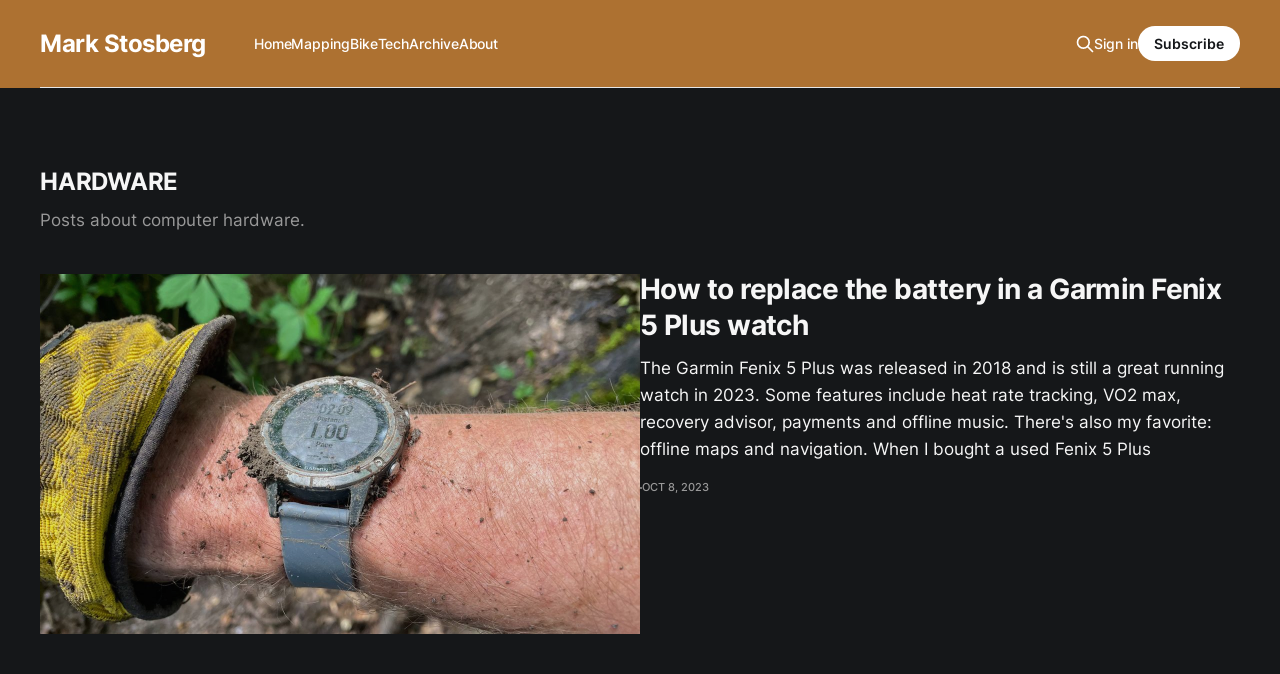

--- FILE ---
content_type: text/html; charset=utf-8
request_url: https://mark.stosberg.com/hardware/
body_size: 4129
content:
<!DOCTYPE html>
<html lang="en" class="dark-mode">

<head>
    <meta charset="utf-8">
    <meta name="viewport" content="width=device-width, initial-scale=1">
    <title>Hardware - Mark Stosberg</title>
    <link rel="stylesheet" href="/assets/built/screen.css?v=b929b0cdae">

    <meta name="description" content="Posts about computer hardware.">
    <link rel="icon" href="https://mark.stosberg.com/content/images/size/w256h256/format/jpeg/2022/06/gravatar-sprocket.jpg" type="image/jpeg">
    <link rel="canonical" href="https://mark.stosberg.com/hardware/">
    <meta name="referrer" content="no-referrer-when-downgrade">
    
    <meta property="og:site_name" content="Mark Stosberg">
    <meta property="og:type" content="website">
    <meta property="og:title" content="Hardware - Mark Stosberg">
    <meta property="og:description" content="Posts about computer hardware.">
    <meta property="og:url" content="https://mark.stosberg.com/hardware/">
    <meta property="og:image" content="https://mark.stosberg.com/content/images/2022/06/usgs-background-narrow.jpg">
    <meta property="article:publisher" content="https://www.facebook.com/ghost">
    <meta name="twitter:card" content="summary_large_image">
    <meta name="twitter:title" content="Hardware - Mark Stosberg">
    <meta name="twitter:description" content="Posts about computer hardware.">
    <meta name="twitter:url" content="https://mark.stosberg.com/hardware/">
    <meta name="twitter:image" content="https://mark.stosberg.com/content/images/2022/06/usgs-background-narrow.jpg">
    <meta name="twitter:site" content="@ghost">
    <meta property="og:image:width" content="1200">
    <meta property="og:image:height" content="246">
    
    <script type="application/ld+json">
{
    "@context": "https://schema.org",
    "@type": "Series",
    "publisher": {
        "@type": "Organization",
        "name": "Mark Stosberg",
        "url": "https://mark.stosberg.com/",
        "logo": {
            "@type": "ImageObject",
            "url": "https://mark.stosberg.com/content/images/size/w256h256/format/jpeg/2022/06/gravatar-sprocket.jpg",
            "width": 60,
            "height": 60
        }
    },
    "url": "https://mark.stosberg.com/hardware/",
    "name": "Hardware",
    "mainEntityOfPage": "https://mark.stosberg.com/hardware/",
    "description": "Posts about computer hardware."
}
    </script>

    <meta name="generator" content="Ghost 6.10">
    <link rel="alternate" type="application/rss+xml" title="Mark Stosberg" href="https://mark.stosberg.com/rss/">
    <script defer src="https://cdn.jsdelivr.net/ghost/portal@~2.56/umd/portal.min.js" data-i18n="true" data-ghost="https://mark.stosberg.com/" data-key="0f787ac4bab2d8937abdf26407" data-api="https://mark.stosberg.com/ghost/api/content/" data-locale="en" crossorigin="anonymous"></script><style id="gh-members-styles">.gh-post-upgrade-cta-content,
.gh-post-upgrade-cta {
    display: flex;
    flex-direction: column;
    align-items: center;
    font-family: -apple-system, BlinkMacSystemFont, 'Segoe UI', Roboto, Oxygen, Ubuntu, Cantarell, 'Open Sans', 'Helvetica Neue', sans-serif;
    text-align: center;
    width: 100%;
    color: #ffffff;
    font-size: 16px;
}

.gh-post-upgrade-cta-content {
    border-radius: 8px;
    padding: 40px 4vw;
}

.gh-post-upgrade-cta h2 {
    color: #ffffff;
    font-size: 28px;
    letter-spacing: -0.2px;
    margin: 0;
    padding: 0;
}

.gh-post-upgrade-cta p {
    margin: 20px 0 0;
    padding: 0;
}

.gh-post-upgrade-cta small {
    font-size: 16px;
    letter-spacing: -0.2px;
}

.gh-post-upgrade-cta a {
    color: #ffffff;
    cursor: pointer;
    font-weight: 500;
    box-shadow: none;
    text-decoration: underline;
}

.gh-post-upgrade-cta a:hover {
    color: #ffffff;
    opacity: 0.8;
    box-shadow: none;
    text-decoration: underline;
}

.gh-post-upgrade-cta a.gh-btn {
    display: block;
    background: #ffffff;
    text-decoration: none;
    margin: 28px 0 0;
    padding: 8px 18px;
    border-radius: 4px;
    font-size: 16px;
    font-weight: 600;
}

.gh-post-upgrade-cta a.gh-btn:hover {
    opacity: 0.92;
}</style><script async src="https://js.stripe.com/v3/"></script>
    <script defer src="https://cdn.jsdelivr.net/ghost/sodo-search@~1.8/umd/sodo-search.min.js" data-key="0f787ac4bab2d8937abdf26407" data-styles="https://cdn.jsdelivr.net/ghost/sodo-search@~1.8/umd/main.css" data-sodo-search="https://mark.stosberg.com/" data-locale="en" crossorigin="anonymous"></script>
    
    <link href="https://mark.stosberg.com/webmentions/receive/" rel="webmention">
    <script defer src="/public/cards.min.js?v=b929b0cdae"></script>
    <link rel="stylesheet" type="text/css" href="/public/cards.min.css?v=b929b0cdae">
    <script defer src="/public/comment-counts.min.js?v=b929b0cdae" data-ghost-comments-counts-api="https://mark.stosberg.com/members/api/comments/counts/"></script>
    <script defer src="/public/member-attribution.min.js?v=b929b0cdae"></script><style>:root {--ghost-accent-color: #ad7131;}</style>
    <!-- Matomo -->
<script>
  var _paq = window._paq = window._paq || [];
  /* tracker methods like "setCustomDimension" should be called before "trackPageView" */
  _paq.push(['trackPageView']);
  _paq.push(['enableLinkTracking']);
  (function() {
    var u="//stats.stosberg.com/";
    _paq.push(['setTrackerUrl', u+'matomo.php']);
    _paq.push(['setSiteId', '1']);
    var d=document, g=d.createElement('script'), s=d.getElementsByTagName('script')[0];
    g.async=true; g.src=u+'matomo.js'; s.parentNode.insertBefore(g,s);
  })();
</script>
<!-- End Matomo Code -->
<link rel="me" href="https://urbanists.social/@markstos">
<link rel="me" href="https://mastodon.online/@markstos">
<script src="https://cdn.jsdelivr.net/npm/prismjs/prism.min.js" defer></script>
<script src="https://cdn.jsdelivr.net/npm/prismjs/plugins/autoloader/prism-autoloader.min.js" defer></script>
<link rel="stylesheet" href="https://cdn.jsdelivr.net/npm/prismjs/themes/prism-tomorrow.min.css">
</head>

<body class="tag-template tag-hardware is-head-left-logo is-head-brand">
<div class="gh-site">

    <header id="gh-head" class="gh-head gh-outer">
        <div class="gh-head-inner gh-inner">
            <div class="gh-head-brand">
                <div class="gh-head-brand-wrapper">
                    <a class="gh-head-logo" href="https://mark.stosberg.com">
                            Mark Stosberg
                    </a>
                </div>
                <button class="gh-search gh-icon-btn" data-ghost-search><svg xmlns="http://www.w3.org/2000/svg" fill="none" viewBox="0 0 24 24" stroke="currentColor" stroke-width="2" width="20" height="20"><path stroke-linecap="round" stroke-linejoin="round" d="M21 21l-6-6m2-5a7 7 0 11-14 0 7 7 0 0114 0z"></path></svg></button>
                <button class="gh-burger"></button>
            </div>

            <nav class="gh-head-menu">
                <ul class="nav">
    <li class="nav-home"><a href="https://mark.stosberg.com/">Home</a></li>
    <li class="nav-mapping"><a href="https://mark.stosberg.com/mapping/">Mapping</a></li>
    <li class="nav-bike"><a href="https://mark.stosberg.com/bikes/">Bike</a></li>
    <li class="nav-tech"><a href="https://mark.stosberg.com/tech/">Tech</a></li>
    <li class="nav-archive"><a href="https://mark.stosberg.com/archive/">Archive</a></li>
    <li class="nav-about"><a href="https://mark.stosberg.com/about/">About</a></li>
</ul>

            </nav>

            <div class="gh-head-actions">
                    <button class="gh-search gh-icon-btn" data-ghost-search><svg xmlns="http://www.w3.org/2000/svg" fill="none" viewBox="0 0 24 24" stroke="currentColor" stroke-width="2" width="20" height="20"><path stroke-linecap="round" stroke-linejoin="round" d="M21 21l-6-6m2-5a7 7 0 11-14 0 7 7 0 0114 0z"></path></svg></button>
                    <div class="gh-head-members">
                                <a class="gh-head-link" href="#/portal/signin" data-portal="signin">Sign in</a>
                                <a class="gh-head-btn gh-btn gh-primary-btn" href="#/portal/signup" data-portal="signup">Subscribe</a>
                    </div>
            </div>
        </div>
    </header>

    

<main class="gh-main gh-outer">
    <div class="gh-inner">
                <section class="gh-pagehead">
                    <h1 class="gh-pagehead-title">Hardware</h1>

                        <div class="gh-pagehead-description">Posts about computer hardware.</div>
                </section>

        <div class="gh-topic gh-topic-grid">
            <div class="gh-topic-content gh-feed">
                    <article class="gh-card post tag-tech tag-hardware large">
    <a class="gh-card-link" href="/how-to-replace-the-battery-in-a-garmin-fenix-5-plus-watch/">
            <figure class="gh-card-image">
                <img
                    srcset="/content/images/size/w300/2023/10/fenix-5-plus.jpg 300w,
                            /content/images/size/w720/2023/10/fenix-5-plus.jpg 720w,
                            /content/images/size/w960/2023/10/fenix-5-plus.jpg 960w,
                            /content/images/size/w1200/2023/10/fenix-5-plus.jpg 1200w,
                            /content/images/size/w2000/2023/10/fenix-5-plus.jpg 2000w"
                    sizes="(max-width: 1200px) 100vw, 1200px"
                    src="/content/images/size/w720/2023/10/fenix-5-plus.jpg"
                    alt="Garmin Fenix 5 Plus at work"
                >
            </figure>

        <div class="gh-card-wrapper">
            <header class="gh-card-header">
                <h3 class="gh-card-title">How to replace the battery in a Garmin Fenix 5 Plus watch</h3>
            </header>

                    <div class="gh-card-excerpt">The Garmin Fenix 5 Plus was released in 2018 and is still a great running watch in 2023. Some features include heat rate tracking, VO2 max, recovery advisor, payments and offline music. There&#39;s also my favorite: offline maps and navigation.

When I bought a used Fenix 5 Plus</div>

            <footer class="gh-card-footer">
                <span class="gh-card-author">Mark Stosberg</span>
                <time class="gh-card-date" datetime="2023-10-08">Oct 8, 2023</time>
                    <script
    data-ghost-comment-count="650f742984b40dad9b6753c7"
    data-ghost-comment-count-empty=""
    data-ghost-comment-count-singular="comment"
    data-ghost-comment-count-plural="comments"
    data-ghost-comment-count-tag="span"
    data-ghost-comment-count-class-name="gh-card-comments"
    data-ghost-comment-count-autowrap="true"
>
</script>
            </footer>
        </div>
    </a>
</article>
                    <article class="gh-card post tag-hardware tag-hash-jekyll">
    <a class="gh-card-link" href="/mark_the_handy-cam_operator/">
            <figure class="gh-card-image">
                <img
                    srcset="https://images.unsplash.com/photo-1596807995197-e8e64154a30c?crop&#x3D;entropy&amp;cs&#x3D;tinysrgb&amp;fit&#x3D;max&amp;fm&#x3D;jpg&amp;ixid&#x3D;MnwxMTc3M3wwfDF8c2VhcmNofDJ8fGRvbGx5JTIwY2FtZXJhfGVufDB8fHx8MTY1NDgyODQwNA&amp;ixlib&#x3D;rb-1.2.1&amp;q&#x3D;80&amp;w&#x3D;300 300w,
                            https://images.unsplash.com/photo-1596807995197-e8e64154a30c?crop&#x3D;entropy&amp;cs&#x3D;tinysrgb&amp;fit&#x3D;max&amp;fm&#x3D;jpg&amp;ixid&#x3D;MnwxMTc3M3wwfDF8c2VhcmNofDJ8fGRvbGx5JTIwY2FtZXJhfGVufDB8fHx8MTY1NDgyODQwNA&amp;ixlib&#x3D;rb-1.2.1&amp;q&#x3D;80&amp;w&#x3D;720 720w,
                            https://images.unsplash.com/photo-1596807995197-e8e64154a30c?crop&#x3D;entropy&amp;cs&#x3D;tinysrgb&amp;fit&#x3D;max&amp;fm&#x3D;jpg&amp;ixid&#x3D;MnwxMTc3M3wwfDF8c2VhcmNofDJ8fGRvbGx5JTIwY2FtZXJhfGVufDB8fHx8MTY1NDgyODQwNA&amp;ixlib&#x3D;rb-1.2.1&amp;q&#x3D;80&amp;w&#x3D;960 960w,
                            https://images.unsplash.com/photo-1596807995197-e8e64154a30c?crop&#x3D;entropy&amp;cs&#x3D;tinysrgb&amp;fit&#x3D;max&amp;fm&#x3D;jpg&amp;ixid&#x3D;MnwxMTc3M3wwfDF8c2VhcmNofDJ8fGRvbGx5JTIwY2FtZXJhfGVufDB8fHx8MTY1NDgyODQwNA&amp;ixlib&#x3D;rb-1.2.1&amp;q&#x3D;80&amp;w&#x3D;1200 1200w,
                            https://images.unsplash.com/photo-1596807995197-e8e64154a30c?crop&#x3D;entropy&amp;cs&#x3D;tinysrgb&amp;fit&#x3D;max&amp;fm&#x3D;jpg&amp;ixid&#x3D;MnwxMTc3M3wwfDF8c2VhcmNofDJ8fGRvbGx5JTIwY2FtZXJhfGVufDB8fHx8MTY1NDgyODQwNA&amp;ixlib&#x3D;rb-1.2.1&amp;q&#x3D;80&amp;w&#x3D;2000 2000w"
                    sizes="(max-width: 1200px) 100vw, 1200px"
                    src="https://images.unsplash.com/photo-1596807995197-e8e64154a30c?crop&#x3D;entropy&amp;cs&#x3D;tinysrgb&amp;fit&#x3D;max&amp;fm&#x3D;jpg&amp;ixid&#x3D;MnwxMTc3M3wwfDF8c2VhcmNofDJ8fGRvbGx5JTIwY2FtZXJhfGVufDB8fHx8MTY1NDgyODQwNA&amp;ixlib&#x3D;rb-1.2.1&amp;q&#x3D;80&amp;w&#x3D;720"
                    alt="Wheelchair as a DIY camera dolly"
                >
            </figure>

        <div class="gh-card-wrapper">
            <header class="gh-card-header">
                <h3 class="gh-card-title">Wheelchair as a DIY camera dolly</h3>
            </header>

                    <div class="gh-card-excerpt">In college I got the opportunity to help film a TV production using an ingenious low budget budget dolly. ( the following page about the handy-cam was taken from Bill Nixdorf&#39;s website at geocities. )


THE HANDY-CAM

Made from 1 1/2&quot; square tubing and a wheel chair, this</div>

            <footer class="gh-card-footer">
                <span class="gh-card-author">Mark Stosberg</span>
                <time class="gh-card-date" datetime="2006-04-30">Apr 30, 2006</time>
                    <script
    data-ghost-comment-count="62a29b728528c152192936f5"
    data-ghost-comment-count-empty=""
    data-ghost-comment-count-singular="comment"
    data-ghost-comment-count-plural="comments"
    data-ghost-comment-count-tag="span"
    data-ghost-comment-count-class-name="gh-card-comments"
    data-ghost-comment-count-autowrap="true"
>
</script>
            </footer>
        </div>
    </a>
</article>
            </div>
        </div>
    </div>
</main>

    <footer class="gh-foot gh-outer">
        <div class="gh-foot-inner gh-inner">
                <section class="gh-subscribe">
                    <h3 class="gh-subscribe-title">Subscribe to Mark Stosberg</h3>
                        <div class="gh-subscribe-description">Subscribe to receive new posts by email</div>
                    <button class="gh-subscribe-btn gh-btn" data-portal="signup"><svg width="20" height="20" viewBox="0 0 20 20" fill="none" stroke="currentColor" xmlns="http://www.w3.org/2000/svg">
    <path d="M3.33332 3.33334H16.6667C17.5833 3.33334 18.3333 4.08334 18.3333 5.00001V15C18.3333 15.9167 17.5833 16.6667 16.6667 16.6667H3.33332C2.41666 16.6667 1.66666 15.9167 1.66666 15V5.00001C1.66666 4.08334 2.41666 3.33334 3.33332 3.33334Z" stroke-width="1.5" stroke-linecap="round" stroke-linejoin="round"/>
    <path d="M18.3333 5L9.99999 10.8333L1.66666 5" stroke-width="1.5" stroke-linecap="round" stroke-linejoin="round"/>
</svg> Subscribe now</button>
                </section>

            <nav class="gh-foot-menu">
                <ul class="nav">
    <li class="nav-mark-stosberg-com"><a href="mailto:mark@stosberg.com">📧 mark@stosberg.com</a></li>
    <li class="nav-mastodon"><a href="https://urbanists.social/@markstos">📣 Mastodon</a></li>
    <li class="nav-leave-a-tip"><a href="https://mark.stosberg.com/#/portal/support">💸 Leave a tip</a></li>
</ul>

            </nav>

            <div class="gh-copyright">
                    Mark Stosberg © 2026. Powered by <a href="https://ghost.org/" target="_blank" rel="noopener">Ghost</a>
            </div>
        </div>
    </footer>

</div>


<script src="/assets/built/main.min.js?v=b929b0cdae"></script>



</body>

</html>
